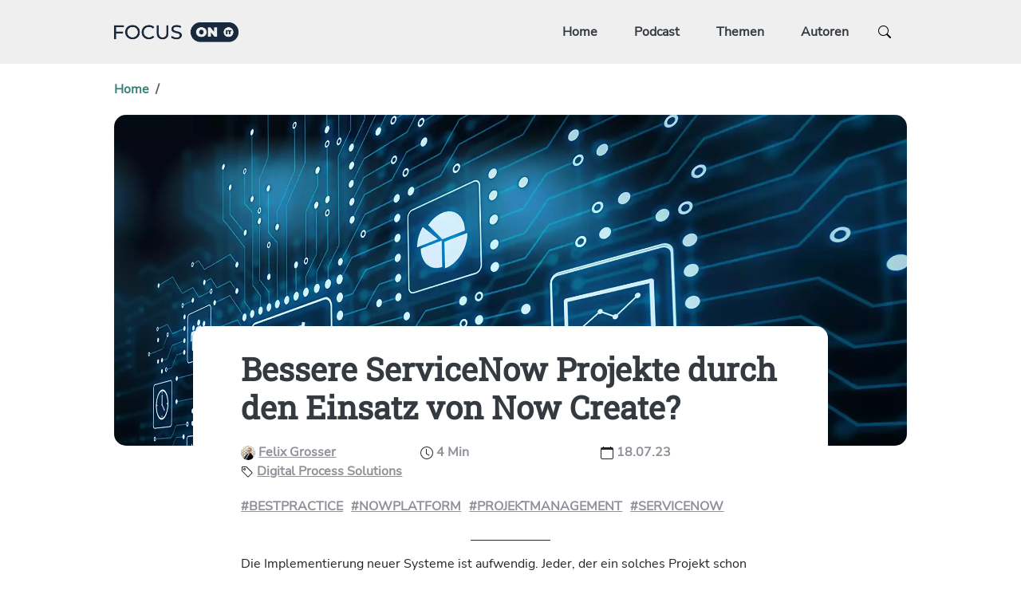

--- FILE ---
content_type: text/html; charset=UTF-8
request_url: https://focus.sva.de/digital-process-solutions/bessere-servicenow-projekte-durch-den-einsatz-von-now-create/
body_size: 19443
content:
<!doctype html>
<html lang="de" >
<head>
	<meta charset="UTF-8" />
	<meta name="viewport" content="width=device-width, initial-scale=1.0" />
	        <script type="text/javascript" src="https://cdn.consentmanager.net/delivery/autoblocking/1b93d3cffe75.js" data-cmp-ab="1"
                data-cmp-host="delivery.consentmanager.net"
                data-cmp-cdn="cdn.consentmanager.net"
                data-cmp-codesrc="10" ></script>
        <meta name='robots' content='index, follow, max-image-preview:large, max-snippet:-1, max-video-preview:-1' />
	<style>img:is([sizes="auto" i], [sizes^="auto," i]) { contain-intrinsic-size: 3000px 1500px }</style>
	
	<!-- This site is optimized with the Yoast SEO plugin v26.3 - https://yoast.com/wordpress/plugins/seo/ -->
	<title>Bessere ServiceNow Projekte durch den Einsatz von Now Create? - SVA</title>
	<link rel="canonical" href="https://focus.sva.de/digital-process-solutions/bessere-servicenow-projekte-durch-den-einsatz-von-now-create/" />
	<meta property="og:locale" content="de_DE" />
	<meta property="og:type" content="article" />
	<meta property="og:title" content="Bessere ServiceNow Projekte durch den Einsatz von Now Create? - SVA" />
	<meta property="og:description" content="Die Implementierung neuer Systeme ist aufwendig. Jeder, der ein solches Projekt schon einmal begleitet hat, kann diesen Umstand bestätigen. Sie nehmen viel Zeit in Anspruch und schon kleinere Stolperfallen und Unklarheiten in der Planung führen möglicherweise zu Verzögerungen oder Projektabbrüchen. Doch Hersteller wie ServiceNow wollen hierfür Abhilfe schaffen. Um Bill McDermott (CEO von ServiceNow) zu&hellip; Bessere ServiceNow Projekte durch den Einsatz von Now Create? weiterlesen" />
	<meta property="og:url" content="https://focus.sva.de/digital-process-solutions/bessere-servicenow-projekte-durch-den-einsatz-von-now-create/" />
	<meta property="og:site_name" content="SVA" />
	<meta property="article:published_time" content="2023-07-18T07:19:00+00:00" />
	<meta property="article:modified_time" content="2024-01-31T09:31:32+00:00" />
	<meta property="og:image" content="https://focus.sva.de/wp-content/uploads/2022/05/ServiceManagement.webp" />
	<meta property="og:image:width" content="1920" />
	<meta property="og:image:height" content="1233" />
	<meta property="og:image:type" content="image/webp" />
	<meta name="author" content="Felix Grosser" />
	<meta name="twitter:card" content="summary_large_image" />
	<meta name="twitter:label1" content="Verfasst von" />
	<meta name="twitter:data1" content="Felix Grosser" />
	<meta name="twitter:label2" content="Geschätzte Lesezeit" />
	<meta name="twitter:data2" content="5 Minuten" />
	<meta name="twitter:label3" content="Written by" />
	<meta name="twitter:data3" content="Felix Grosser" />
	<script type="application/ld+json" class="yoast-schema-graph">{"@context":"https://schema.org","@graph":[{"@type":"WebPage","@id":"https://focus.sva.de/digital-process-solutions/bessere-servicenow-projekte-durch-den-einsatz-von-now-create/","url":"https://focus.sva.de/digital-process-solutions/bessere-servicenow-projekte-durch-den-einsatz-von-now-create/","name":"Bessere ServiceNow Projekte durch den Einsatz von Now Create? - SVA","isPartOf":{"@id":"https://focus.sva.de/#website"},"primaryImageOfPage":{"@id":"https://focus.sva.de/digital-process-solutions/bessere-servicenow-projekte-durch-den-einsatz-von-now-create/#primaryimage"},"image":{"@id":"https://focus.sva.de/digital-process-solutions/bessere-servicenow-projekte-durch-den-einsatz-von-now-create/#primaryimage"},"thumbnailUrl":"https://focus.sva.de/wp-content/uploads/2022/05/ServiceManagement.webp","datePublished":"2023-07-18T07:19:00+00:00","dateModified":"2024-01-31T09:31:32+00:00","author":{"@id":"https://focus.sva.de/#/schema/person/a4ea91176e5a5be0bdfdf3aa0bad58f8"},"breadcrumb":{"@id":"https://focus.sva.de/digital-process-solutions/bessere-servicenow-projekte-durch-den-einsatz-von-now-create/#breadcrumb"},"inLanguage":"de","potentialAction":[{"@type":"ReadAction","target":["https://focus.sva.de/digital-process-solutions/bessere-servicenow-projekte-durch-den-einsatz-von-now-create/"]}]},{"@type":"ImageObject","inLanguage":"de","@id":"https://focus.sva.de/digital-process-solutions/bessere-servicenow-projekte-durch-den-einsatz-von-now-create/#primaryimage","url":"https://focus.sva.de/wp-content/uploads/2022/05/ServiceManagement.webp","contentUrl":"https://focus.sva.de/wp-content/uploads/2022/05/ServiceManagement.webp","width":1920,"height":1233,"caption":"Netzwerklinien, Zahnräder, Charts und andere Icons auf dunklem Hintergrund"},{"@type":"BreadcrumbList","@id":"https://focus.sva.de/digital-process-solutions/bessere-servicenow-projekte-durch-den-einsatz-von-now-create/#breadcrumb","itemListElement":[{"@type":"ListItem","position":1,"name":"Startseite","item":"https://focus.sva.de/"},{"@type":"ListItem","position":2,"name":"Digital Process Solutions","item":"https://focus.sva.de/thema/digital-process-solutions/"},{"@type":"ListItem","position":3,"name":"Bessere ServiceNow Projekte durch den Einsatz von Now Create?"}]},{"@type":"WebSite","@id":"https://focus.sva.de/#website","url":"https://focus.sva.de/","name":"SVA","description":"FOCUS ON IT","potentialAction":[{"@type":"SearchAction","target":{"@type":"EntryPoint","urlTemplate":"https://focus.sva.de/?s={search_term_string}"},"query-input":{"@type":"PropertyValueSpecification","valueRequired":true,"valueName":"search_term_string"}}],"inLanguage":"de"},{"@type":"Person","@id":"https://focus.sva.de/#/schema/person/a4ea91176e5a5be0bdfdf3aa0bad58f8","name":"Felix Grosser","description":"Felix Großer hat sich schon früh für IT interessiert und fand durch seine Ausbildung zum Fachinformatiker Fachrichtung Systemintegration im Jahr 2014 den richtigen Einstieg. Während und nach seiner Ausbildung konnte er in vielen Projekten in verschiedenen Positionen mitwirken.   Seit November 2022 ist er als System Engineer mit dem Schwerpunkt Service Management – ServiceNow im Fachbereich Digital Process Solutions Teil der SVA Familie .   Mit der Plattform von ServiceNow arbeitet er seit Mitte 2019 und hat dort seine Passion gefunden. Deshalb möchte er sein Wissen teilen und weitere Leute für ServiceNow und die Möglichkeiten der Plattform begeistern.  Was machst du als erstes im Büro/Homeoffice?  Kollegen begrüßen  Unverzichtbare Tools in deinem Alltag? MS Teams, Draw.io, ServiceNow, Weiterbildungsplattformen, OneNote, Outlook  Wenn ich ein(e) Superheld-/in wäre, dann… Iron Man  Ich werde schwach bei… Gutem Kaffee ","url":"https://focus.sva.de/author/f-grosser/"}]}</script>
	<!-- / Yoast SEO plugin. -->


<link rel='dns-prefetch' href='//focus.sva.de' />
<link rel="alternate" type="application/rss+xml" title="SVA &raquo; Feed" href="https://focus.sva.de/feed/" />
<link rel="alternate" type="application/rss+xml" title="SVA &raquo; Kommentar-Feed" href="https://focus.sva.de/comments/feed/" />
<link rel="alternate" type="application/rss+xml" title="SVA &raquo; Bessere ServiceNow Projekte durch den Einsatz von Now Create?-Kommentar-Feed" href="https://focus.sva.de/digital-process-solutions/bessere-servicenow-projekte-durch-den-einsatz-von-now-create/feed/" />
<link rel='stylesheet' id='scap.flashblock-css' href='https://focus.sva.de/wp-content/plugins/compact-wp-audio-player/css/flashblock.css?ver=6.8.3' media='all' />
<link rel='stylesheet' id='scap.player-css' href='https://focus.sva.de/wp-content/plugins/compact-wp-audio-player/css/player.css?ver=6.8.3' media='all' />
<link rel='stylesheet' id='wp-block-library-css' href='https://focus.sva.de/wp-includes/css/dist/block-library/style.min.css?ver=6.8.3' media='all' />
<style id='wp-block-library-theme-inline-css'>
.wp-block-audio :where(figcaption){color:#555;font-size:13px;text-align:center}.is-dark-theme .wp-block-audio :where(figcaption){color:#ffffffa6}.wp-block-audio{margin:0 0 1em}.wp-block-code{border:1px solid #ccc;border-radius:4px;font-family:Menlo,Consolas,monaco,monospace;padding:.8em 1em}.wp-block-embed :where(figcaption){color:#555;font-size:13px;text-align:center}.is-dark-theme .wp-block-embed :where(figcaption){color:#ffffffa6}.wp-block-embed{margin:0 0 1em}.blocks-gallery-caption{color:#555;font-size:13px;text-align:center}.is-dark-theme .blocks-gallery-caption{color:#ffffffa6}:root :where(.wp-block-image figcaption){color:#555;font-size:13px;text-align:center}.is-dark-theme :root :where(.wp-block-image figcaption){color:#ffffffa6}.wp-block-image{margin:0 0 1em}.wp-block-pullquote{border-bottom:4px solid;border-top:4px solid;color:currentColor;margin-bottom:1.75em}.wp-block-pullquote cite,.wp-block-pullquote footer,.wp-block-pullquote__citation{color:currentColor;font-size:.8125em;font-style:normal;text-transform:uppercase}.wp-block-quote{border-left:.25em solid;margin:0 0 1.75em;padding-left:1em}.wp-block-quote cite,.wp-block-quote footer{color:currentColor;font-size:.8125em;font-style:normal;position:relative}.wp-block-quote:where(.has-text-align-right){border-left:none;border-right:.25em solid;padding-left:0;padding-right:1em}.wp-block-quote:where(.has-text-align-center){border:none;padding-left:0}.wp-block-quote.is-large,.wp-block-quote.is-style-large,.wp-block-quote:where(.is-style-plain){border:none}.wp-block-search .wp-block-search__label{font-weight:700}.wp-block-search__button{border:1px solid #ccc;padding:.375em .625em}:where(.wp-block-group.has-background){padding:1.25em 2.375em}.wp-block-separator.has-css-opacity{opacity:.4}.wp-block-separator{border:none;border-bottom:2px solid;margin-left:auto;margin-right:auto}.wp-block-separator.has-alpha-channel-opacity{opacity:1}.wp-block-separator:not(.is-style-wide):not(.is-style-dots){width:100px}.wp-block-separator.has-background:not(.is-style-dots){border-bottom:none;height:1px}.wp-block-separator.has-background:not(.is-style-wide):not(.is-style-dots){height:2px}.wp-block-table{margin:0 0 1em}.wp-block-table td,.wp-block-table th{word-break:normal}.wp-block-table :where(figcaption){color:#555;font-size:13px;text-align:center}.is-dark-theme .wp-block-table :where(figcaption){color:#ffffffa6}.wp-block-video :where(figcaption){color:#555;font-size:13px;text-align:center}.is-dark-theme .wp-block-video :where(figcaption){color:#ffffffa6}.wp-block-video{margin:0 0 1em}:root :where(.wp-block-template-part.has-background){margin-bottom:0;margin-top:0;padding:1.25em 2.375em}
</style>
<style id='classic-theme-styles-inline-css'>
/*! This file is auto-generated */
.wp-block-button__link{color:#fff;background-color:#32373c;border-radius:9999px;box-shadow:none;text-decoration:none;padding:calc(.667em + 2px) calc(1.333em + 2px);font-size:1.125em}.wp-block-file__button{background:#32373c;color:#fff;text-decoration:none}
</style>
<style id='co-authors-plus-coauthors-style-inline-css'>
.wp-block-co-authors-plus-coauthors.is-layout-flow [class*=wp-block-co-authors-plus]{display:inline}

</style>
<style id='co-authors-plus-avatar-style-inline-css'>
.wp-block-co-authors-plus-avatar :where(img){height:auto;max-width:100%;vertical-align:bottom}.wp-block-co-authors-plus-coauthors.is-layout-flow .wp-block-co-authors-plus-avatar :where(img){vertical-align:middle}.wp-block-co-authors-plus-avatar:is(.alignleft,.alignright){display:table}.wp-block-co-authors-plus-avatar.aligncenter{display:table;margin-inline:auto}

</style>
<style id='co-authors-plus-image-style-inline-css'>
.wp-block-co-authors-plus-image{margin-bottom:0}.wp-block-co-authors-plus-image :where(img){height:auto;max-width:100%;vertical-align:bottom}.wp-block-co-authors-plus-coauthors.is-layout-flow .wp-block-co-authors-plus-image :where(img){vertical-align:middle}.wp-block-co-authors-plus-image:is(.alignfull,.alignwide) :where(img){width:100%}.wp-block-co-authors-plus-image:is(.alignleft,.alignright){display:table}.wp-block-co-authors-plus-image.aligncenter{display:table;margin-inline:auto}

</style>
<style id='global-styles-inline-css'>
:root{--wp--preset--aspect-ratio--square: 1;--wp--preset--aspect-ratio--4-3: 4/3;--wp--preset--aspect-ratio--3-4: 3/4;--wp--preset--aspect-ratio--3-2: 3/2;--wp--preset--aspect-ratio--2-3: 2/3;--wp--preset--aspect-ratio--16-9: 16/9;--wp--preset--aspect-ratio--9-16: 9/16;--wp--preset--color--black: #000000;--wp--preset--color--cyan-bluish-gray: #abb8c3;--wp--preset--color--white: #FFFFFF;--wp--preset--color--pale-pink: #f78da7;--wp--preset--color--vivid-red: #cf2e2e;--wp--preset--color--luminous-vivid-orange: #ff6900;--wp--preset--color--luminous-vivid-amber: #fcb900;--wp--preset--color--light-green-cyan: #7bdcb5;--wp--preset--color--vivid-green-cyan: #00d084;--wp--preset--color--pale-cyan-blue: #8ed1fc;--wp--preset--color--vivid-cyan-blue: #0693e3;--wp--preset--color--vivid-purple: #9b51e0;--wp--preset--color--dark-gray: #28303D;--wp--preset--color--gray: #39414D;--wp--preset--color--green: #D1E4DD;--wp--preset--color--blue: #D1DFE4;--wp--preset--color--purple: #D1D1E4;--wp--preset--color--red: #E4D1D1;--wp--preset--color--orange: #E4DAD1;--wp--preset--color--yellow: #EEEADD;--wp--preset--gradient--vivid-cyan-blue-to-vivid-purple: linear-gradient(135deg,rgba(6,147,227,1) 0%,rgb(155,81,224) 100%);--wp--preset--gradient--light-green-cyan-to-vivid-green-cyan: linear-gradient(135deg,rgb(122,220,180) 0%,rgb(0,208,130) 100%);--wp--preset--gradient--luminous-vivid-amber-to-luminous-vivid-orange: linear-gradient(135deg,rgba(252,185,0,1) 0%,rgba(255,105,0,1) 100%);--wp--preset--gradient--luminous-vivid-orange-to-vivid-red: linear-gradient(135deg,rgba(255,105,0,1) 0%,rgb(207,46,46) 100%);--wp--preset--gradient--very-light-gray-to-cyan-bluish-gray: linear-gradient(135deg,rgb(238,238,238) 0%,rgb(169,184,195) 100%);--wp--preset--gradient--cool-to-warm-spectrum: linear-gradient(135deg,rgb(74,234,220) 0%,rgb(151,120,209) 20%,rgb(207,42,186) 40%,rgb(238,44,130) 60%,rgb(251,105,98) 80%,rgb(254,248,76) 100%);--wp--preset--gradient--blush-light-purple: linear-gradient(135deg,rgb(255,206,236) 0%,rgb(152,150,240) 100%);--wp--preset--gradient--blush-bordeaux: linear-gradient(135deg,rgb(254,205,165) 0%,rgb(254,45,45) 50%,rgb(107,0,62) 100%);--wp--preset--gradient--luminous-dusk: linear-gradient(135deg,rgb(255,203,112) 0%,rgb(199,81,192) 50%,rgb(65,88,208) 100%);--wp--preset--gradient--pale-ocean: linear-gradient(135deg,rgb(255,245,203) 0%,rgb(182,227,212) 50%,rgb(51,167,181) 100%);--wp--preset--gradient--electric-grass: linear-gradient(135deg,rgb(202,248,128) 0%,rgb(113,206,126) 100%);--wp--preset--gradient--midnight: linear-gradient(135deg,rgb(2,3,129) 0%,rgb(40,116,252) 100%);--wp--preset--gradient--purple-to-yellow: linear-gradient(160deg, #D1D1E4 0%, #EEEADD 100%);--wp--preset--gradient--yellow-to-purple: linear-gradient(160deg, #EEEADD 0%, #D1D1E4 100%);--wp--preset--gradient--green-to-yellow: linear-gradient(160deg, #D1E4DD 0%, #EEEADD 100%);--wp--preset--gradient--yellow-to-green: linear-gradient(160deg, #EEEADD 0%, #D1E4DD 100%);--wp--preset--gradient--red-to-yellow: linear-gradient(160deg, #E4D1D1 0%, #EEEADD 100%);--wp--preset--gradient--yellow-to-red: linear-gradient(160deg, #EEEADD 0%, #E4D1D1 100%);--wp--preset--gradient--purple-to-red: linear-gradient(160deg, #D1D1E4 0%, #E4D1D1 100%);--wp--preset--gradient--red-to-purple: linear-gradient(160deg, #E4D1D1 0%, #D1D1E4 100%);--wp--preset--font-size--small: 18px;--wp--preset--font-size--medium: 20px;--wp--preset--font-size--large: 24px;--wp--preset--font-size--x-large: 42px;--wp--preset--font-size--extra-small: 16px;--wp--preset--font-size--normal: 20px;--wp--preset--font-size--extra-large: 40px;--wp--preset--font-size--huge: 96px;--wp--preset--font-size--gigantic: 144px;--wp--preset--spacing--20: 0.44rem;--wp--preset--spacing--30: 0.67rem;--wp--preset--spacing--40: 1rem;--wp--preset--spacing--50: 1.5rem;--wp--preset--spacing--60: 2.25rem;--wp--preset--spacing--70: 3.38rem;--wp--preset--spacing--80: 5.06rem;--wp--preset--shadow--natural: 6px 6px 9px rgba(0, 0, 0, 0.2);--wp--preset--shadow--deep: 12px 12px 50px rgba(0, 0, 0, 0.4);--wp--preset--shadow--sharp: 6px 6px 0px rgba(0, 0, 0, 0.2);--wp--preset--shadow--outlined: 6px 6px 0px -3px rgba(255, 255, 255, 1), 6px 6px rgba(0, 0, 0, 1);--wp--preset--shadow--crisp: 6px 6px 0px rgba(0, 0, 0, 1);}:where(.is-layout-flex){gap: 0.5em;}:where(.is-layout-grid){gap: 0.5em;}body .is-layout-flex{display: flex;}.is-layout-flex{flex-wrap: wrap;align-items: center;}.is-layout-flex > :is(*, div){margin: 0;}body .is-layout-grid{display: grid;}.is-layout-grid > :is(*, div){margin: 0;}:where(.wp-block-columns.is-layout-flex){gap: 2em;}:where(.wp-block-columns.is-layout-grid){gap: 2em;}:where(.wp-block-post-template.is-layout-flex){gap: 1.25em;}:where(.wp-block-post-template.is-layout-grid){gap: 1.25em;}.has-black-color{color: var(--wp--preset--color--black) !important;}.has-cyan-bluish-gray-color{color: var(--wp--preset--color--cyan-bluish-gray) !important;}.has-white-color{color: var(--wp--preset--color--white) !important;}.has-pale-pink-color{color: var(--wp--preset--color--pale-pink) !important;}.has-vivid-red-color{color: var(--wp--preset--color--vivid-red) !important;}.has-luminous-vivid-orange-color{color: var(--wp--preset--color--luminous-vivid-orange) !important;}.has-luminous-vivid-amber-color{color: var(--wp--preset--color--luminous-vivid-amber) !important;}.has-light-green-cyan-color{color: var(--wp--preset--color--light-green-cyan) !important;}.has-vivid-green-cyan-color{color: var(--wp--preset--color--vivid-green-cyan) !important;}.has-pale-cyan-blue-color{color: var(--wp--preset--color--pale-cyan-blue) !important;}.has-vivid-cyan-blue-color{color: var(--wp--preset--color--vivid-cyan-blue) !important;}.has-vivid-purple-color{color: var(--wp--preset--color--vivid-purple) !important;}.has-black-background-color{background-color: var(--wp--preset--color--black) !important;}.has-cyan-bluish-gray-background-color{background-color: var(--wp--preset--color--cyan-bluish-gray) !important;}.has-white-background-color{background-color: var(--wp--preset--color--white) !important;}.has-pale-pink-background-color{background-color: var(--wp--preset--color--pale-pink) !important;}.has-vivid-red-background-color{background-color: var(--wp--preset--color--vivid-red) !important;}.has-luminous-vivid-orange-background-color{background-color: var(--wp--preset--color--luminous-vivid-orange) !important;}.has-luminous-vivid-amber-background-color{background-color: var(--wp--preset--color--luminous-vivid-amber) !important;}.has-light-green-cyan-background-color{background-color: var(--wp--preset--color--light-green-cyan) !important;}.has-vivid-green-cyan-background-color{background-color: var(--wp--preset--color--vivid-green-cyan) !important;}.has-pale-cyan-blue-background-color{background-color: var(--wp--preset--color--pale-cyan-blue) !important;}.has-vivid-cyan-blue-background-color{background-color: var(--wp--preset--color--vivid-cyan-blue) !important;}.has-vivid-purple-background-color{background-color: var(--wp--preset--color--vivid-purple) !important;}.has-black-border-color{border-color: var(--wp--preset--color--black) !important;}.has-cyan-bluish-gray-border-color{border-color: var(--wp--preset--color--cyan-bluish-gray) !important;}.has-white-border-color{border-color: var(--wp--preset--color--white) !important;}.has-pale-pink-border-color{border-color: var(--wp--preset--color--pale-pink) !important;}.has-vivid-red-border-color{border-color: var(--wp--preset--color--vivid-red) !important;}.has-luminous-vivid-orange-border-color{border-color: var(--wp--preset--color--luminous-vivid-orange) !important;}.has-luminous-vivid-amber-border-color{border-color: var(--wp--preset--color--luminous-vivid-amber) !important;}.has-light-green-cyan-border-color{border-color: var(--wp--preset--color--light-green-cyan) !important;}.has-vivid-green-cyan-border-color{border-color: var(--wp--preset--color--vivid-green-cyan) !important;}.has-pale-cyan-blue-border-color{border-color: var(--wp--preset--color--pale-cyan-blue) !important;}.has-vivid-cyan-blue-border-color{border-color: var(--wp--preset--color--vivid-cyan-blue) !important;}.has-vivid-purple-border-color{border-color: var(--wp--preset--color--vivid-purple) !important;}.has-vivid-cyan-blue-to-vivid-purple-gradient-background{background: var(--wp--preset--gradient--vivid-cyan-blue-to-vivid-purple) !important;}.has-light-green-cyan-to-vivid-green-cyan-gradient-background{background: var(--wp--preset--gradient--light-green-cyan-to-vivid-green-cyan) !important;}.has-luminous-vivid-amber-to-luminous-vivid-orange-gradient-background{background: var(--wp--preset--gradient--luminous-vivid-amber-to-luminous-vivid-orange) !important;}.has-luminous-vivid-orange-to-vivid-red-gradient-background{background: var(--wp--preset--gradient--luminous-vivid-orange-to-vivid-red) !important;}.has-very-light-gray-to-cyan-bluish-gray-gradient-background{background: var(--wp--preset--gradient--very-light-gray-to-cyan-bluish-gray) !important;}.has-cool-to-warm-spectrum-gradient-background{background: var(--wp--preset--gradient--cool-to-warm-spectrum) !important;}.has-blush-light-purple-gradient-background{background: var(--wp--preset--gradient--blush-light-purple) !important;}.has-blush-bordeaux-gradient-background{background: var(--wp--preset--gradient--blush-bordeaux) !important;}.has-luminous-dusk-gradient-background{background: var(--wp--preset--gradient--luminous-dusk) !important;}.has-pale-ocean-gradient-background{background: var(--wp--preset--gradient--pale-ocean) !important;}.has-electric-grass-gradient-background{background: var(--wp--preset--gradient--electric-grass) !important;}.has-midnight-gradient-background{background: var(--wp--preset--gradient--midnight) !important;}.has-small-font-size{font-size: var(--wp--preset--font-size--small) !important;}.has-medium-font-size{font-size: var(--wp--preset--font-size--medium) !important;}.has-large-font-size{font-size: var(--wp--preset--font-size--large) !important;}.has-x-large-font-size{font-size: var(--wp--preset--font-size--x-large) !important;}
:where(.wp-block-post-template.is-layout-flex){gap: 1.25em;}:where(.wp-block-post-template.is-layout-grid){gap: 1.25em;}
:where(.wp-block-columns.is-layout-flex){gap: 2em;}:where(.wp-block-columns.is-layout-grid){gap: 2em;}
:root :where(.wp-block-pullquote){font-size: 1.5em;line-height: 1.6;}
</style>
<link rel='stylesheet' id='sva_custom_2022_css-css' href='https://focus.sva.de/wp-content/themes/sva_custom_2022/app.css?ver=1768353316' media='all' />
<link rel='stylesheet' id='tablepress-default-css' href='https://focus.sva.de/wp-content/plugins/tablepress/css/build/default.css?ver=3.2.5' media='all' />
<script src="https://focus.sva.de/wp-content/plugins/compact-wp-audio-player/js/soundmanager2-nodebug-jsmin.js?ver=6.8.3" id="scap.soundmanager2-js"></script>
<link rel="https://api.w.org/" href="https://focus.sva.de/wp-json/" /><link rel="alternate" title="JSON" type="application/json" href="https://focus.sva.de/wp-json/wp/v2/posts/81864" /><link rel="EditURI" type="application/rsd+xml" title="RSD" href="https://focus.sva.de/xmlrpc.php?rsd" />
<meta name="generator" content="WordPress 6.8.3" />
<link rel='shortlink' href='https://focus.sva.de/?p=81864' />
<link rel="alternate" title="oEmbed (JSON)" type="application/json+oembed" href="https://focus.sva.de/wp-json/oembed/1.0/embed?url=https%3A%2F%2Ffocus.sva.de%2Fdigital-process-solutions%2Fbessere-servicenow-projekte-durch-den-einsatz-von-now-create%2F" />
<link rel="alternate" title="oEmbed (XML)" type="text/xml+oembed" href="https://focus.sva.de/wp-json/oembed/1.0/embed?url=https%3A%2F%2Ffocus.sva.de%2Fdigital-process-solutions%2Fbessere-servicenow-projekte-durch-den-einsatz-von-now-create%2F&#038;format=xml" />
<link rel="pingback" href="https://focus.sva.de/xmlrpc.php"><link rel="icon" href="https://focus.sva.de/wp-content/uploads/2018/07/sva_logo_fav.png" sizes="32x32" />
<link rel="icon" href="https://focus.sva.de/wp-content/uploads/2018/07/sva_logo_fav.png" sizes="192x192" />
<link rel="apple-touch-icon" href="https://focus.sva.de/wp-content/uploads/2018/07/sva_logo_fav.png" />
<meta name="msapplication-TileImage" content="https://focus.sva.de/wp-content/uploads/2018/07/sva_logo_fav.png" />
    <meta http-equiv="X-UA-Compatible" content="IE=edge,chrome=1">
    <meta name="description" content="Focus On - SVA">
    <!-- Matomo -->
    <script type="text/javascript">
        var _paq = window._paq = window._paq || [];
        /* tracker methods like "setCustomDimension" should be called before "trackPageView" */
        _paq.push(['trackPageView']);
        _paq.push(['enableLinkTracking']);
        (function() {
            var u="//matomo.sva.de/";
            _paq.push(['setTrackerUrl', u+'matomo.php']);
            _paq.push(['setSiteId', '5']);
            var d=document, g=d.createElement('script'), s=d.getElementsByTagName('script')[0];
            g.type='text/javascript'; g.async=true; g.src=u+'matomo.js'; s.parentNode.insertBefore(g,s);
        })();
    </script>
    <!-- End Matomo Code -->
</head>

<body class="wp-singular post-template-default single single-post postid-81864 single-format-standard wp-embed-responsive wp-theme-sva_custom_2022 no-js singular has-main-navigation">
<div id="page" class="site">
	
    <header id="masthead" class="site-header has-title-and-tagline has-menu  " role="banner">
        <div class="head">
            <div class="container">
                <nav class="navbar navbar-expand-lg">
                    <a href="/">
                        <div class="logo">
                            <img class="nav-logo" src="/wp-content/themes/sva_custom_2022/assets/images/focusonit_blue_300px.png"
                                 alt="navigation-logo">
                        </div>
                    </a>
                    <button class="navbar-toggler" type="button" data-bs-toggle="collapse" data-bs-target="#navbarNav"
                            aria-controls="navbarNav" aria-expanded="false" aria-label="Toggle navigation">
                        <svg xmlns="http://www.w3.org/2000/svg" width="16" height="16" fill="currentColor" class="bi bi-list" viewBox="0 0 16 16">
                            <path fill-rule="evenodd"
                                  d="M2.5 12a.5.5 0 0 1 .5-.5h10a.5.5 0 0 1 0 1H3a.5.5 0 0 1-.5-.5zm0-4a.5.5 0 0 1 .5-.5h10a.5.5 0 0 1 0 1H3a.5.5 0 0 1-.5-.5zm0-4a.5.5 0 0 1 .5-.5h10a.5.5 0 0 1 0 1H3a.5.5 0 0 1-.5-.5z"></path>
                        </svg>
                    </button>
                    <div class="navbar-collapse links mobile-hide">
		                <ul class='ms-auto navbar-nav'><li class="nav-item "><a class="nav-link" href="https://focus.sva.de">Home</a></li><li class="nav-item "><a class="nav-link" href="https://focus.sva.de/thema/podcast">Podcast</a></li><li class="nav-item has-mega-menu"><a class="nav-link" href="https://focus.sva.de/themenfelder/">Themen</a><ul class="sub-menu" aria-labelledby="navbarDropdown">
<li class="nav-item mega-menu-col"><a class="nav-link" href="https://focus.sva.de/themenfelder/">Themenfelder</a><ul class="sub-menu" aria-labelledby="navbarDropdown">
<li class="nav-item "><a class="nav-link" href="https://focus.sva.de/thema/artificial-intelligence">Artificial Intelligence</a></li><li class="nav-item "><a class="nav-link" href="https://focus.sva.de/thema/automation/">Automation</a></li><li class="nav-item "><a class="nav-link" href="https://focus.sva.de/thema/big-data-analytics/">Big Data & Analytics</a></li><li class="nav-item "><a class="nav-link" href="https://focus.sva.de/thema/blockchain/">Blockchain</a></li><li class="nav-item "><a class="nav-link" href="https://focus.sva.de/thema/business-continuity/">Business Continuity Management</a></li><li class="nav-item "><a class="nav-link" href="https://focus.sva.de/thema/cloud-computing/">Cloud Computing</a></li><li class="nav-item "><a class="nav-link" href="https://focus.sva.de/thema/container">Container</a></li><li class="nav-item "><a class="nav-link" href="https://focus.sva.de/thema/datacenter-infrastruktur/">Datacenter Infrastructure</a></li><li class="nav-item "><a class="nav-link" href="https://focus.sva.de/thema/devops">DevOps</a></li><li class="nav-item "><a class="nav-link" href="https://focus.sva.de/thema/digital-process-solutions/">Digital Process Solutions</a></li><li class="nav-item "><a class="nav-link" href="https://focus.sva.de/thema/digital-workspace/">Digital Workspace</a></li></ul><li class="nav-item megam-first-sub"><a class="nav-link" href="#"> ‌ </a><ul class="sub-menu" aria-labelledby="navbarDropdown">
<li class="nav-item "><a class="nav-link" href="https://focus.sva.de/thema/end-user-computing">End-user Computing</a></li><li class="nav-item "><a class="nav-link" href="https://focus.sva.de/thema/internet-of-things/">Internet of Things</a></li><li class="nav-item "><a class="nav-link" href="https://focus.sva.de/thema/it-security/">IT Security</a></li><li class="nav-item "><a class="nav-link" href="https://focus.sva.de/thema/mainframe">Mainframe</a></li><li class="nav-item "><a class="nav-link" href="https://focus.sva.de/thema/microsoft/">Microsoft</a></li><li class="nav-item "><a class="nav-link" href="https://focus.sva.de/thema/network/">Network</a></li><li class="nav-item "><a class="nav-link" href="https://focus.sva.de/thema/project-management/">Project Management</a></li><li class="nav-item "><a class="nav-link" href="https://focus.sva.de/thema/sap/">SAP</a></li><li class="nav-item "><a class="nav-link" href="https://focus.sva.de/thema/software-development/">Software Development</a></li><li class="nav-item "><a class="nav-link" href="https://focus.sva.de/thema/software-defined-data-center">Software-defined Data Center</a></li></ul></li></ul><li class="nav-item "><a class="nav-link" href="https://focus.sva.de/autoren/">Autoren</a></li>                             <li class='search-list'>
                                <form class="desktop" action="/" method="get">
                                    <div class="input-group mb-3">
                                        <input name="s" type="hidden" class="form-control">
                                        <button type="submit" id="basic-addon2" aria-labelledby="tabpanel-label">
                                            <svg xmlns='http://www.w3.org/2000/svg' width='16' height='16' fill='currentColor' class='bi bi-search' viewBox='0 0 16 16'>
                                                <path d='M11.742 10.344a6.5 6.5 0 1 0-1.397 1.398h-.001c.03.04.062.078.098.115l3.85 3.85a1 1 0 0 0 1.415-1.414l-3.85-3.85a1.007 1.007 0 0 0-.115-.1zM12 6.5a5.5 5.5 0 1 1-11 0 5.5 5.5 0 0 1 11 0z'/>
                                            </svg>
                                        </button>
                                    </div>
                                </form>
                            </li>
			                </ul>                        </ul>
                    </div>
                </nav>
                <div class="collapse navbar-collapse links" id="navbarNav">
		            <ul class='ms-auto navbar-nav'><li class="nav-item "><a class="nav-link" href="https://focus.sva.de">Home</a></li><li class="nav-item "><a class="nav-link" href="https://focus.sva.de/thema/podcast">Podcast</a></li><li class="nav-item has-mega-menu"><a class="nav-link" href="https://focus.sva.de/themenfelder/">Themen</a><ul class="sub-menu" aria-labelledby="navbarDropdown">
<li class="nav-item mega-menu-col"><a class="nav-link" href="https://focus.sva.de/themenfelder/">Themenfelder</a><ul class="sub-menu" aria-labelledby="navbarDropdown">
<li class="nav-item "><a class="nav-link" href="https://focus.sva.de/thema/artificial-intelligence">Artificial Intelligence</a></li><li class="nav-item "><a class="nav-link" href="https://focus.sva.de/thema/automation/">Automation</a></li><li class="nav-item "><a class="nav-link" href="https://focus.sva.de/thema/big-data-analytics/">Big Data & Analytics</a></li><li class="nav-item "><a class="nav-link" href="https://focus.sva.de/thema/blockchain/">Blockchain</a></li><li class="nav-item "><a class="nav-link" href="https://focus.sva.de/thema/business-continuity/">Business Continuity Management</a></li><li class="nav-item "><a class="nav-link" href="https://focus.sva.de/thema/cloud-computing/">Cloud Computing</a></li><li class="nav-item "><a class="nav-link" href="https://focus.sva.de/thema/container">Container</a></li><li class="nav-item "><a class="nav-link" href="https://focus.sva.de/thema/datacenter-infrastruktur/">Datacenter Infrastructure</a></li><li class="nav-item "><a class="nav-link" href="https://focus.sva.de/thema/devops">DevOps</a></li><li class="nav-item "><a class="nav-link" href="https://focus.sva.de/thema/digital-process-solutions/">Digital Process Solutions</a></li><li class="nav-item "><a class="nav-link" href="https://focus.sva.de/thema/digital-workspace/">Digital Workspace</a></li></ul><li class="nav-item megam-first-sub"><a class="nav-link" href="#"> ‌ </a><ul class="sub-menu" aria-labelledby="navbarDropdown">
<li class="nav-item "><a class="nav-link" href="https://focus.sva.de/thema/end-user-computing">End-user Computing</a></li><li class="nav-item "><a class="nav-link" href="https://focus.sva.de/thema/internet-of-things/">Internet of Things</a></li><li class="nav-item "><a class="nav-link" href="https://focus.sva.de/thema/it-security/">IT Security</a></li><li class="nav-item "><a class="nav-link" href="https://focus.sva.de/thema/mainframe">Mainframe</a></li><li class="nav-item "><a class="nav-link" href="https://focus.sva.de/thema/microsoft/">Microsoft</a></li><li class="nav-item "><a class="nav-link" href="https://focus.sva.de/thema/network/">Network</a></li><li class="nav-item "><a class="nav-link" href="https://focus.sva.de/thema/project-management/">Project Management</a></li><li class="nav-item "><a class="nav-link" href="https://focus.sva.de/thema/sap/">SAP</a></li><li class="nav-item "><a class="nav-link" href="https://focus.sva.de/thema/software-development/">Software Development</a></li><li class="nav-item "><a class="nav-link" href="https://focus.sva.de/thema/software-defined-data-center">Software-defined Data Center</a></li></ul></li></ul><li class="nav-item "><a class="nav-link" href="https://focus.sva.de/autoren/">Autoren</a></li>                         <li class='search-list'>
                            <form class="desktop" action="/" method="get">
                                <div class="input-group mb-3">
                                    <input name="s" type="hidden" class="form-control">
                                    <button type="submit" id="basic-addon2" aria-labelledby="tabpanel-label">
                                        <svg xmlns='http://www.w3.org/2000/svg' width='16' height='16' fill='currentColor' class='bi bi-search' viewBox='0 0 16 16'>
                                            <path d='M11.742 10.344a6.5 6.5 0 1 0-1.397 1.398h-.001c.03.04.062.078.098.115l3.85 3.85a1 1 0 0 0 1.415-1.414l-3.85-3.85a1.007 1.007 0 0 0-.115-.1zM12 6.5a5.5 5.5 0 1 1-11 0 5.5 5.5 0 0 1 11 0z'/>
                                        </svg>
                                    </button>
                                </div>
                            </form>
                        </li>
			            </ul>                    </ul>
                </div>
            </div>
        </div>
    </header>

	<div id="content" class="site-content">
		<div id="primary" class="content-area">
			<main id="main" class="site-main" role="main">
<div class="article-page">
    <div class="container">
        
<nav aria-label="breadcrumb">
	<ol class="breadcrumb">
		<li class="breadcrumb-item"><a href="/">Home</a></li>
                    <li class="breadcrumb-item" aria-current="page"></li>
	        
	</ol>
</nav>
        <meta name="og:image" content="https://focus.sva.de/wp-content/uploads/2022/05/ServiceManagement.webp">
        <div class="post-hero-header" style="background-image: url('https://focus.sva.de/wp-content/uploads/2022/05/ServiceManagement.webp')"></div>
<!--        <div class="share-buttons">-->
<!--            --><!--            <a href="https://www.linkedin.com/shareArticle?url=--><!--&title=--><!--&summary=--><!--&source=focus.sva.de">-->
<!--                Linked In Share-->
<!--            </a>-->
<!--        </div>-->
        <article id="post-81864" class="post-81864 post type-post status-publish format-standard has-post-thumbnail hentry category-digital-process-solutions tag-bestpractice tag-nowplatform tag-projektmanagement tag-servicenow entry">

            <header class="entry-header alignwide">
			    <h1 class="entry-title">Bessere ServiceNow Projekte durch den Einsatz von Now Create?</h1>            </header><!-- .entry-header -->
            <div class="metadata-container">
                <div class="author">
	                	                                        <a class="no-underline" href="https://focus.sva.de/author/f-grosser/">
                            <img class='small-img' src='https://focus.sva.de/wp-content/uploads/2023/07/f.grosser.jpg' alt='Felix Grosser' title='Felix Grosser'>                        </a>
                    <a href="https://focus.sva.de/author/f-grosser/">Felix Grosser</a>
                    

                </div>
                <div class="reading">
                    <svg xmlns="http://www.w3.org/2000/svg" width="16" height="16" fill="currentColor" class="bi bi-clock" viewBox="0 0 16 16">
                        <path d="M8 3.5a.5.5 0 0 0-1 0V9a.5.5 0 0 0 .252.434l3.5 2a.5.5 0 0 0 .496-.868L8 8.71V3.5z"/>
                        <path d="M8 16A8 8 0 1 0 8 0a8 8 0 0 0 0 16zm7-8A7 7 0 1 1 1 8a7 7 0 0 1 14 0z"/>
                    </svg>
                    <span>4 Min</span>
                </div>
                <div class="published">
                    <svg xmlns="http://www.w3.org/2000/svg" width="16" height="16" fill="currentColor" class="bi bi-calendar" viewBox="0 0 16 16">
                        <path d="M3.5 0a.5.5 0 0 1 .5.5V1h8V.5a.5.5 0 0 1 1 0V1h1a2 2 0 0 1 2 2v11a2 2 0 0 1-2 2H2a2 2 0 0 1-2-2V3a2 2 0 0 1 2-2h1V.5a.5.5 0 0 1 .5-.5zM1 4v10a1 1 0 0 0 1 1h12a1 1 0 0 0 1-1V4H1z"/>
                    </svg>
                    <span>18.07.23                    </span>
                </div>
                <div class="category">
                    <svg xmlns="http://www.w3.org/2000/svg" width="16" height="16" fill="currentColor" class="bi bi-tag" viewBox="0 0 16 16">
                        <path d="M6 4.5a1.5 1.5 0 1 1-3 0 1.5 1.5 0 0 1 3 0zm-1 0a.5.5 0 1 0-1 0 .5.5 0 0 0 1 0z"/>
                        <path d="M2 1h4.586a1 1 0 0 1 .707.293l7 7a1 1 0 0 1 0 1.414l-4.586 4.586a1 1 0 0 1-1.414 0l-7-7A1 1 0 0 1 1 6.586V2a1 1 0 0 1 1-1zm0 5.586 7 7L13.586 9l-7-7H2v4.586z"/>
                    </svg>
                    <span><a href='/thema/digital-process-solutions'>Digital Process Solutions</a> &nbsp;</span>
                </div>
                <div class="tags">
                    <a href='/?tag=bestpractice'>#BestPractice</a><a href='/?tag=nowplatform'>#NowPlatform</a><a href='/?tag=projektmanagement'>#Projektmanagement</a><a href='/?tag=servicenow'>#ServiceNow</a>                </div>
            </div>
            <div class="entry-content">
                
<hr class="wp-block-separator has-alpha-channel-opacity"/>



<p><a id="_msocom_1"></a></p>



<p>Die Implementierung neuer Systeme ist aufwendig. Jeder, der ein solches Projekt schon einmal begleitet hat, kann diesen Umstand bestätigen. Sie nehmen viel Zeit in Anspruch und schon kleinere Stolperfallen und Unklarheiten in der Planung führen möglicherweise zu Verzögerungen oder Projektabbrüchen. Doch Hersteller wie ServiceNow wollen hierfür Abhilfe schaffen. Um Bill McDermott (CEO von ServiceNow) zu zitieren &#8222;T<em>oday&#8217;s &#8222;fuse-to-value&#8220; is short. And the patience for long, drawn-out projects is over.</em>&#8222;</p>



<p>So hat ServiceNow für Projekte auf der eigenen Now Plattform ein Framework auf die Beine gestellt, mit dem Projekte erfolgreich und mit wenig(er) Aufwand geplant, wie auch durchgeführt werden können. Dazu begleitet das Framework die User:innen durch alle fünf Projektphasen. Damit konnten weltweit bereits mehr als 7000 Implementationen erfolgreich in über 50 Ländern abgeschlossen werden.</p>



<p>Zu den beliebtesten Projekten gehören unter anderem IT Service Management Implementation, Customer Service Management Modernization, aber auch die Entwicklung einer eigenen Applikation. Diese können entweder für den internen Gebrauch, für Kunden individuell entwickelt, oder auch über den ServiceNow Store vertrieben werden.</p>



<h2 class="wp-block-heading"><strong>Now Create: Das Framework</strong></h2>



<p>Das Framework nennt sich &#8222;Now Create&#8220; und wurde mit den Leading-, sowie Best Practices aus vielen vergangenen ServiceNow Projekten entwickelt. Es besteht aus sogenannten Success Packs. Diese Pakete beinhalten den kompletten Projektplan, beschreiben einzelne Tasks im Detail und liefern Informationen zu den folgenden Fragen:</p>



<ul class="wp-block-list">
<li>Warum soll dieser Task durchgeführt werden und was sind mögliche Risiken bei Nichteinhaltung?</li>



<li>Wer ist im Task nach dem RACI-Model (responsible, accountable, consulted, informed) zu berücksichtigen?</li>



<li>Wie sollte der Task idealerweise durchgeführt werden?</li>



<li>Welche Inputs werden empfohlen und woher kommen diese?</li>



<li>Welche Outputs sollten generiert werden?</li>
</ul>



<p>ServiceNow hat hierfür ganze Arbeit geleistet, denn sämtliche Ressourcen sind verfügbar und müssen nur noch mit geringem Aufwand an die individuellen Bedürfnisse angepasst werden.</p>



<p>Obwohl Now Create eine effektive Möglichkeit bietet, Projekte zu verwalten und die Zusammenarbeit zu erleichtern, sind die steigenden Kosten durch die zusätzliche Lizenzierung der Projektmitarbeitenden ein Nachteil, der sorgfältig abgewogen werden sollte. Die Assets können auch problematisch sein, da sie nicht immer flexibel genug sind und nur mit dem ServiceNow-Branding verfügbar sind. Darüber hinaus besteht eine hohe Abhängigkeit von ServiceNow, dem genutzten Success Pack und den enthaltenen Assets.</p>



<p>Trotz dieser Nachteile bietet Now Create jedoch den großen Vorteil, dass das komplette Success Pack in die hauseigene Project Management Applikation importiert werden kann und sämtliche Projektarbeiter den Fortschritt des Projekts nachvollziehen, Bottlenecks identifizieren, Aufgaben zuweisen oder Informationen zu einzelnen Tasks einholen können. Die Zusammenarbeit wird dadurch verbessert, was allen im Projekt zugutekommt.</p>



<p>Letztendlich hängt die Entscheidung für oder gegen Now Create davon ab, ob die Vorteile der Plattform für ein bestimmtes Projekt die zusätzlichen Kosten und die eingeschränkte Flexibilität der Assets wert sind.</p>



<h2 class="wp-block-heading"><strong>Let&#8217;s dive deeper – Success Packs und ihre Struktur</strong></h2>



<figure class="wp-block-image size-large is-resized"><img fetchpriority="high" decoding="async" src="https://focus.sva.de/wp-content/uploads/2023/07/SuccessPack-1024x579.png" alt="Success Pack Übersicht" class="wp-image-81866" width="768" height="434" srcset="https://focus.sva.de/wp-content/uploads/2023/07/SuccessPack-1024x579.png 1024w, https://focus.sva.de/wp-content/uploads/2023/07/SuccessPack-300x170.png 300w, https://focus.sva.de/wp-content/uploads/2023/07/SuccessPack-768x435.png 768w, https://focus.sva.de/wp-content/uploads/2023/07/SuccessPack-1536x869.png 1536w, https://focus.sva.de/wp-content/uploads/2023/07/SuccessPack-1568x887.png 1568w, https://focus.sva.de/wp-content/uploads/2023/07/SuccessPack.png 1573w" sizes="(max-width: 768px) 100vw, 768px" /></figure>



<p>Abbildung 1 &#8211; Success Pack Übersicht</p>



<p>Die Success Packs sind in fünf Phasen und sieben Workstreams aufgeteilt. Zu den Phasen zählen Initiate, Plan, Execute, Deliver und Close, während sich die Workstreams in Value Management and Analytics, Project and Program Management, Architecture and Technical Governance, Design, Build and Unit Test, Testing und Organizational Change Management Support trennen lassen. In jeder Phase und Workstream werden entsprechende Prozesse bereitgestellt, die aus mindestens einem Task bestehen.</p>



<p>Die Projekte werden nach der hybriden Vorgehensweise durchgeführt. Dementsprechend kommt ein klassisches Wasserfall-Prinzip zum Einsatz, das um die Vorzüge der agilen Arbeitsweise in der &#8218;Execute&#8216; Phase erweitert wird, um iterativ Wert zu stiften.</p>



<p>Die einzelnen Tasks sind in fünf Informationen aufgeteilt:</p>



<ul class="wp-block-list">
<li>Why</li>



<li>Who</li>



<li>How</li>



<li>Inputs</li>



<li>Outputs</li>
</ul>



<p>Sie bieten ausreichende Informationen und Vorlagen zur Vorbereitung, sodass die einzelnen Aufgaben Tasks erfolgreich abgeschlossen werden können.</p>



<p>Um das Success Pack in einer Projekt Management Lösung zu nutzen, kann es in drei verschiedene Formate exportiert werden. Optimal ist die Nutzung innerhalb ServiceNow, in der Strategic Portfolio Management-Suite (=Projekt Management). Sollten die Projektmitarbeiter andere Präferenzen haben oder das Unternehmen andere Vorgehensweisen vorschreiben, gibt es noch weitere Möglichkeiten. Ein Export zu Microsoft Project wird ebenfalls angeboten. Sollte eine andere Lösung genutzt werden, ist ein Export zu CSV möglich. Hier könnten allerdings zusätzliche Aufwände bei dem initialen Setup entstehen.</p>



<h2 class="wp-block-heading"><strong>Fazit</strong></h2>



<p>Now Create stellt die komplette Struktur für Projekte mit der ServiceNow Plattform bereit. Diese können alle Projektmitarbeitenden nutzen, sodass sie durch reduzierten Aufwand, bessere Strukturen und das Nutzen von Best Practices profitieren. Jedoch ist man abhängig von ServiceNow. Sollte also das Success Pack grundlegend geändert werden, könnte es passieren, dass die Struktur nicht mehr mit dem Projektvorhaben übereinstimmt. Auch sollten Assets, welche im Vorfeld heruntergeladen wurden, regelmäßig auf Aktualität geprüft werden.</p>



<p></p>
            </div>

        </article>

            
<!-- The Modal/Lightbox -->

<div class = "lightbox">
    <div id="lightbox-modal" class="modal">
        <!-- TODO: Event Listener Close Modal-->

        <span id = "lightbox-close" class="close cursor">&times;</span>
        <div class="modal-content">
            <div class = "slide-show">
                <div class = "slides">

                </div>

                <!-- Next/previous controls -->
                <div id="prev" class = "prev" >&#10094;</div>
                <div id="next" class = "next">&#10095;</div>

            </div>


            <!-- Thumbnail image controls -->
            <div class = "demo-grid">

            </div>
      </div>
    </div>
</div>

    </div>
</div>


    <div class="article-author-card">
    <div class="article-author container">
      <div class="author-grid">
        <div class="author-section1">
          <a href="https://focus.sva.de/author/f-grosser/">
            <div class="author-image" style="background-image: url('https://focus.sva.de/wp-content/uploads/2023/07/f.grosser.jpg')" title="Felix Grosser"></div>
          </a>
          <div class="social-media-icons">
    
    
    
    
    </div>

        </div>
        <div class="author-section2">
          <a
            href="https://focus.sva.de/author/f-grosser/">
            <p class="name"> Felix Grosser</p>
          </a>
          <h2 class="jobtitle"></h2>

          <div class="author-description">
            <p><span data-contrast="auto">Felix Großer hat sich schon früh für IT interessiert und fand durch seine Ausbildung zum Fachinformatiker Fachrichtung Systemintegration im Jahr 2014 den richtigen Einstieg. Während und nach seiner Ausbildung konnte er in vielen Projekten in verschiedenen Positionen mitwirken. </span><span data-ccp-props="{&quot;201341983&quot;:0,&quot;335559740&quot;:259}"> </span></p>
<p><span data-contrast="auto">Seit November 2022 ist er als System Engineer mit dem Schwerpunkt </span><i><span data-contrast="auto">Service Management – ServiceNow </span></i><span data-contrast="auto">im Fachbereich</span><i><span data-contrast="auto"> Digital Process Solutions</span></i><span data-contrast="auto"> Teil der SVA Familie . </span><span data-ccp-props="{&quot;201341983&quot;:0,&quot;335559740&quot;:259}"> </span></p>
<p><span data-contrast="auto">Mit der Plattform von ServiceNow arbeitet er seit Mitte 2019 und hat dort seine Passion gefunden. Deshalb möchte er sein Wissen teilen und weitere Leute für ServiceNow und die Möglichkeiten der Plattform begeistern.</span><span data-ccp-props="{&quot;201341983&quot;:0,&quot;335559740&quot;:259}"> </span><!--more--></p>
<p><span data-contrast="auto">Was machst du als erstes im Büro/Homeoffice? </span><span data-ccp-props="{&quot;201341983&quot;:0,&quot;335559740&quot;:259}"> </span><em>Kollegen begrüßen </em></p>
<p><span data-contrast="auto">Unverzichtbare Tools in deinem Alltag?</span><span data-ccp-props="{&quot;201341983&quot;:0,&quot;335559740&quot;:259}"> </span><em>MS Teams, Draw.io, ServiceNow, Weiterbildungsplattformen, OneNote, Outlook</em><span data-ccp-props="{&quot;201341983&quot;:0,&quot;335559740&quot;:259}"> </span></p>
<p><span data-contrast="auto">Wenn ich ein(e) Superheld-/in wäre, dann…</span><span data-ccp-props="{&quot;201341983&quot;:0,&quot;335559740&quot;:259}"> </span><em>Iron Man </em></p>
<p><span data-contrast="auto">Ich werde schwach bei…</span><span data-ccp-props="{&quot;201341983&quot;:0,&quot;335559740&quot;:259}"> </span><em>Gutem Kaffee </em></p>
          </div>

        </div>
                  <div class="author-section3">
            <ul>
                              <li><a
                    href="https://focus.sva.de/digital-process-solutions/exzellente-services-gestalten-kontinuierliche-verbesserung-im-itsm-durch-zufriedenheitsumfragen/"> Exzellente Services gestalten: Kontinuierliche Verbesserung im ITSM durch Zufriedenheitsumfragen</a>
                </li>
                          </ul>
          </div>
        
      </div>
    </div>

  </div>

<div class = "article-related-categories">
    <div class ="related-categories container">
        <div class ="related-categories-grid">
            <h2 class ="related-categories-header">Weitere Themen</h2>
                                                                                                                                                                            
                    <a href="/thema/datacenter-infrastruktur">
                        <div class="vertical-card-image"
                             style="background-image: url('https://focus.sva.de/wp-content/uploads/2022/05/DatacenterInfrastrukture_card.webp')">
                            <div class="vertical-card-content">
                                <h3>Datacenter Infrastruktur</h3>
                            </div>
                        </div>

                    </a>
                                                                                                                                                            
                    <a href="/thema/it-security">
                        <div class="vertical-card-image"
                             style="background-image: url('https://focus.sva.de/wp-content/uploads/2022/05/ITSecurity_card.webp')">
                            <div class="vertical-card-content">
                                <h3>IT Security</h3>
                            </div>
                        </div>

                    </a>
                                                                                                                                        
                    <a href="/thema/project-management">
                        <div class="vertical-card-image"
                             style="background-image: url('https://focus.sva.de/wp-content/uploads/2022/05/ELM_card.webp')">
                            <div class="vertical-card-content">
                                <h3>Project Management</h3>
                            </div>
                        </div>

                    </a>
                                    
                    <a href="/thema/sap">
                        <div class="vertical-card-image"
                             style="background-image: url('https://focus.sva.de/wp-content/uploads/2022/05/SAP_card.webp')">
                            <div class="vertical-card-content">
                                <h3>SAP</h3>
                            </div>
                        </div>

                    </a>
                                                                </div>
    </div>
</div>

			</main><!-- #main -->
		</div><!-- #primary -->
	</div><!-- #content -->

<button id="scroll-top" class ="btn">Top</button>



<div class="bg-container">
    <div class ="call-to-action container">
        <div class="grid">
            <p>Fragen?</p>
            <form>
                <button type="submit" onclick="window.location.href='mailto:focus.on@sva.de?subject=Kontaktanfrage zum Thema: Bessere ServiceNow Projekte durch den Einsatz von Now Create?';">
                    <span> Schreiben Sie mir. </span>
                </button>
            </form>
        </div>
    </div>
</div>
<!-- Modal -->
<div class="modal fade" id="externalLinkDisplayModal" tabindex="-1" role="dialog" aria-labelledby="externalLinkDisplayModalLabel" aria-hidden="true">
    <div class="modal-dialog" role="document">
        <div class="modal-content">
            <div class="modal-header">
                <h5 class="modal-title" id="externalLinkDisplayModalLabel">Vielen Dank für Ihren Besuch auf unserer Website</h5>
                <button id="closeModal" type="button" class="close" data-dismiss="modal" aria-label="Close">
                    <span aria-hidden="true">&times;</span>
                </button>
            </div>
            <div class="modal-body">
                <p>Der von Ihnen gewählte Link befindet sich auf einem anderen Server. Die verlinkte Seite enthält Informationen, die von Institutionen oder Organisationen erstellt, veröffentlicht, gepflegt oder anderweitig zur Verfügung gestellt wurden, die von dieser Organisation unabhängig sind. Wir befürworten, genehmigen, zertifizieren oder kontrollieren keine der verlinkten Websites, deren Sponsoren oder deren Politik, Aktivitäten, Produkte oder Dienstleistungen. Wir übernehmen keine Verantwortung für die Richtigkeit, Vollständigkeit oder Aktualität der darin enthaltenen Informationen. Besucher verlinkter Websites sollten die darin enthaltenen Informationen nicht nutzen oder sich auf sie verlassen, bevor sie nicht einen unabhängigen Experte konsultiert haben.</p>
                <p>Bitte klicken Sie auf "Gehe zu URL...", um diese Website zu verlassen und zur ausgewählten Website zu gelangen.</p>
            </div>
            <div class="modal-footer">
                <button id="externalLinkDisplayModalButtonSecondary" type="button" class="btn btn-secondary" data-dismiss="modal">Abbrechen</button>
                <button id="externalLinkDisplayModalButtonPrimary" type="button" class="btn btn-primary">Go to url...</button>
            </div>
        </div>
    </div>
</div>

	<footer id="colophon" class="site-footer"  role="contentinfo">
        <div class = "footer container">

            <div class ="footer-column">
                <div class="logo">
                       <img class="footer-logo" src="/wp-content/themes/sva_custom_2022/assets/images/logo_white_640 copy.webp" alt="footer-logo">
                </div>

                <div class="address-container">
                    <p>
                        <strong>SVA System Vertrieb Alexander GmbH</strong><br>
                        Borsigstraße 26<br>
                        65205 Wiesbaden<br>
                        Telefon: <a class="link-tel" href="tel:+49 6122 536-0">+49 6122 536-0</a><br>
                        Fax: <a class="link-tel" href="fax:+49 6122 536-399">+49 6122 536-399</a>
                        <a class="d-block" href="https://www.sva.de">www.sva.de</a>
                    </p>
                    <div class="sva-logo">
                        <a target = '_blank' href="https://www.sva.de">
                            <img class="footer-logo" src="/wp-content/themes/sva_custom_2022/assets/images/sva_logo.png" alt="footer-logo">
                        </a>
                    </div>
                </div>
            </div>


                <!-- Column 3: Links to "Formate" -->
            <div class="footer-column">
                    <span class="footer-title">FORMATE <br></span>
                        <div class ="footer-links">
                            <a href="/redaktion">REDAKTION<br></a>
                            <a href="/datenschutz">DATENSCHUTZ<br></a>
                            <a href="/impressum">IMPRESSUM<br></a>
                        </div>
            </div>

            <div class ="footer-column">
                <!-- Column 3: Links to "Themen" -->
                <span class = "footer-title">THEMEN <br></span>
                <!-- TODO: Create Function for Array-->
                <div class ="footer-links">
                    <a href=/thema/devops>DEVOPS<br></a><a href=/thema/automation>AUTOMATION<br></a><a href=/thema/it-security>IT SECURITY<br></a><a href=/thema/container>CONTAINER<br></a>                    <a href="/themenfelder/">...MEHR<br></a>
                </div>
            </div>

        </div> <!--footer-->
    </footer><!-- #colophon -->
</div><!-- #page -->

<script type="speculationrules">
{"prefetch":[{"source":"document","where":{"and":[{"href_matches":"\/*"},{"not":{"href_matches":["\/wp-*.php","\/wp-admin\/*","\/wp-content\/uploads\/*","\/wp-content\/*","\/wp-content\/plugins\/*","\/wp-content\/themes\/sva_custom_2022\/*","\/*\\?(.+)"]}},{"not":{"selector_matches":"a[rel~=\"nofollow\"]"}},{"not":{"selector_matches":".no-prefetch, .no-prefetch a"}}]},"eagerness":"conservative"}]}
</script>

<!-- WP Audio player plugin v1.9.15 - https://www.tipsandtricks-hq.com/wordpress-audio-music-player-plugin-4556/ -->
    <script type="text/javascript">
        soundManager.useFlashBlock = true; // optional - if used, required flashblock.css
        soundManager.url = 'https://focus.sva.de/wp-content/plugins/compact-wp-audio-player/swf/soundmanager2.swf';
        function play_mp3(flg, ids, mp3url, volume, loops)
        {
            //Check the file URL parameter value
            var pieces = mp3url.split("|");
            if (pieces.length > 1) {//We have got an .ogg file too
                mp3file = pieces[0];
                oggfile = pieces[1];
                //set the file URL to be an array with the mp3 and ogg file
                mp3url = new Array(mp3file, oggfile);
            }

            soundManager.createSound({
                id: 'btnplay_' + ids,
                volume: volume,
                url: mp3url
            });

            if (flg == 'play') {
                    soundManager.play('btnplay_' + ids, {
                    onfinish: function() {
                        if (loops == 'true') {
                            loopSound('btnplay_' + ids);
                        }
                        else {
                            document.getElementById('btnplay_' + ids).style.display = 'inline';
                            document.getElementById('btnstop_' + ids).style.display = 'none';
                        }
                    }
                });
            }
            else if (flg == 'stop') {
    //soundManager.stop('btnplay_'+ids);
                soundManager.pause('btnplay_' + ids);
            }
        }
        function show_hide(flag, ids)
        {
            if (flag == 'play') {
                document.getElementById('btnplay_' + ids).style.display = 'none';
                document.getElementById('btnstop_' + ids).style.display = 'inline';
            }
            else if (flag == 'stop') {
                document.getElementById('btnplay_' + ids).style.display = 'inline';
                document.getElementById('btnstop_' + ids).style.display = 'none';
            }
        }
        function loopSound(soundID)
        {
            window.setTimeout(function() {
                soundManager.play(soundID, {onfinish: function() {
                        loopSound(soundID);
                    }});
            }, 1);
        }
        function stop_all_tracks()
        {
            soundManager.stopAll();
            var inputs = document.getElementsByTagName("input");
            for (var i = 0; i < inputs.length; i++) {
                if (inputs[i].id.indexOf("btnplay_") == 0) {
                    inputs[i].style.display = 'inline';//Toggle the play button
                }
                if (inputs[i].id.indexOf("btnstop_") == 0) {
                    inputs[i].style.display = 'none';//Hide the stop button
                }
            }
        }
    </script>
    <script>document.body.classList.remove("no-js");</script>	<script>
	if ( -1 !== navigator.userAgent.indexOf( 'MSIE' ) || -1 !== navigator.appVersion.indexOf( 'Trident/' ) ) {
		document.body.classList.add( 'is-IE' );
	}
	</script>
	<script src="https://focus.sva.de/wp-content/themes/sva_custom_2022/app.js?ver=1768353316" id="sva_custom_2022_js-js"></script>
<script src="https://focus.sva.de/wp-includes/js/comment-reply.min.js?ver=6.8.3" id="comment-reply-js" async data-wp-strategy="async"></script>
	<script>
	/(trident|msie)/i.test(navigator.userAgent)&&document.getElementById&&window.addEventListener&&window.addEventListener("hashchange",(function(){var t,e=location.hash.substring(1);/^[A-z0-9_-]+$/.test(e)&&(t=document.getElementById(e))&&(/^(?:a|select|input|button|textarea)$/i.test(t.tagName)||(t.tabIndex=-1),t.focus())}),!1);
	</script>
	</div>

</body>
</html>

<!--
Performance optimized by W3 Total Cache. Learn more: https://www.boldgrid.com/w3-total-cache/


Served from: www.focus.sva.de @ 2026-01-14 02:15:16 by W3 Total Cache
-->

--- FILE ---
content_type: image/svg+xml
request_url: https://focus.sva.de/wp-content/themes/sva_custom_2022/assets/images/arrow.svg
body_size: 252
content:
<svg id="Komponente_24_9" data-name="Komponente 24 – 9" xmlns="http://www.w3.org/2000/svg" width="16" height="16" viewBox="0 0 16 16">
    <path id="Pfad_10" d="M8,0,6.545,1.455l5.506,5.506H0V9.039H12.052L6.545,14.545,8,16l8-8Z" fill="#fff"/>
</svg>
